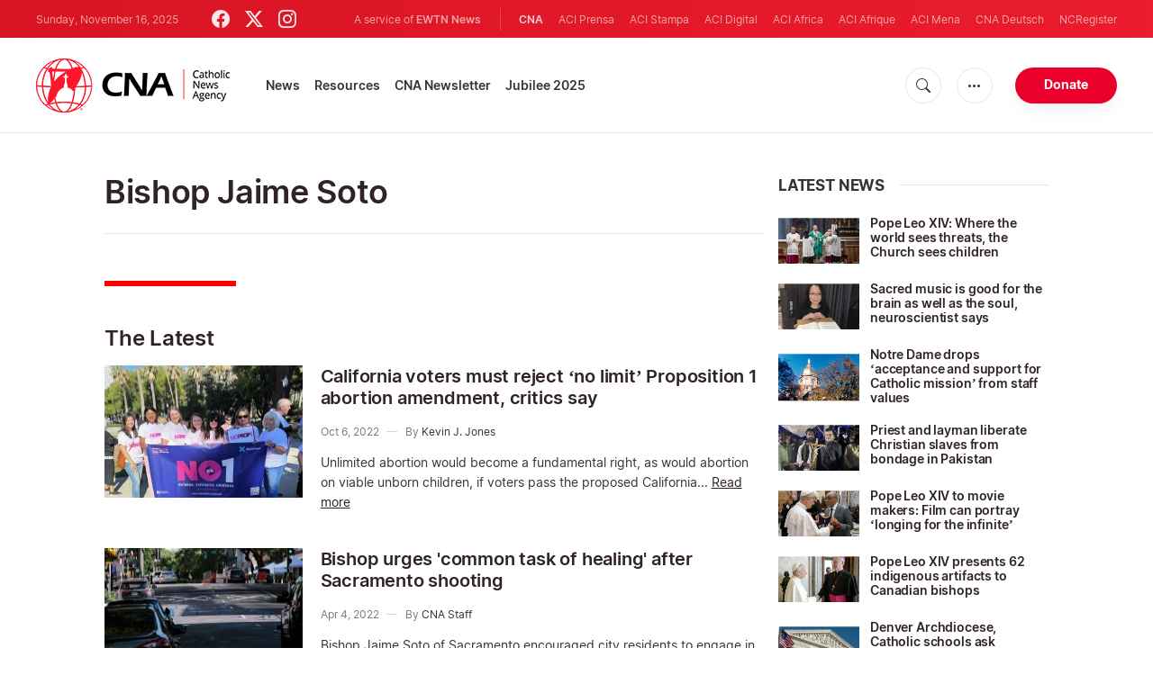

--- FILE ---
content_type: text/html; charset=utf-8
request_url: https://www.google.com/recaptcha/api2/aframe
body_size: 265
content:
<!DOCTYPE HTML><html><head><meta http-equiv="content-type" content="text/html; charset=UTF-8"></head><body><script nonce="y50cjxMPoc7eiyIMfpOcWw">/** Anti-fraud and anti-abuse applications only. See google.com/recaptcha */ try{var clients={'sodar':'https://pagead2.googlesyndication.com/pagead/sodar?'};window.addEventListener("message",function(a){try{if(a.source===window.parent){var b=JSON.parse(a.data);var c=clients[b['id']];if(c){var d=document.createElement('img');d.src=c+b['params']+'&rc='+(localStorage.getItem("rc::a")?sessionStorage.getItem("rc::b"):"");window.document.body.appendChild(d);sessionStorage.setItem("rc::e",parseInt(sessionStorage.getItem("rc::e")||0)+1);localStorage.setItem("rc::h",'1763299356133');}}}catch(b){}});window.parent.postMessage("_grecaptcha_ready", "*");}catch(b){}</script></body></html>

--- FILE ---
content_type: application/javascript
request_url: https://eu-assets.i.posthog.com/array/phc_3b4tsLrHHzsSavxDBpOPpePiNKlWmVVxiZbc1uqqSaB/config.js
body_size: -158
content:
(function() {
  window._POSTHOG_REMOTE_CONFIG = window._POSTHOG_REMOTE_CONFIG || {};
  window._POSTHOG_REMOTE_CONFIG['phc_3b4tsLrHHzsSavxDBpOPpePiNKlWmVVxiZbc1uqqSaB'] = {
    config: {"token": "phc_3b4tsLrHHzsSavxDBpOPpePiNKlWmVVxiZbc1uqqSaB", "supportedCompression": ["gzip", "gzip-js"], "hasFeatureFlags": false, "captureDeadClicks": true, "capturePerformance": {"network_timing": true, "web_vitals": true, "web_vitals_allowed_metrics": null}, "autocapture_opt_out": false, "autocaptureExceptions": true, "analytics": {"endpoint": "/i/v0/e/"}, "elementsChainAsString": true, "errorTracking": {"autocaptureExceptions": true, "suppressionRules": [{"type": "AND", "values": [{"key": "$exception_values", "type": "event", "value": ["Script error."], "operator": "exact"}]}]}, "sessionRecording": {"endpoint": "/s/", "consoleLogRecordingEnabled": true, "recorderVersion": "v2", "sampleRate": null, "minimumDurationMilliseconds": null, "linkedFlag": null, "networkPayloadCapture": null, "masking": null, "urlTriggers": [], "urlBlocklist": [], "eventTriggers": [], "triggerMatchType": null, "scriptConfig": null}, "heatmaps": true, "surveys": false, "defaultIdentifiedOnly": true},
    siteApps: []
  }
})();

--- FILE ---
content_type: application/javascript
request_url: https://www.catholicnewsagency.com/assets/js/dimstrap.js?id=55c5870dcb97fb76f5edfeb8aa9b9024
body_size: 2521
content:
(self.webpackChunk=self.webpackChunk||[]).push([[484],{67:()=>{if(window.initDimstrap=function(){if($(".sticky-menu").length){var i=0;$(".sticky-menu").each(function(t){if($(this).is(":visible"))return i=$(this).offset().top,!1}),console.dir("stickyOffset: "+i),stickyHeader(i),$(window).scroll(function(){console.dir("Scroll function, stickyOffset: "+i),stickyHeader(i)})}0!=$(".equal-height").length&&0==isMobile()&&(equalHeightCol(),$(window).resize(function(){equalHeightCol()})),0!=$(".vertical-align").length&&0==isMobile()&&$(".vertical-align").each(function(){if(0==$(this).children(".content-vertical-align").length){var i=$(this).html();$(this).html(""),$('<div class="content-vertical-align">'+i+"</div>").appendTo($(this))}}),$(".dropdown .dropdown-open").click(function(i){$(".dropdown.active").each(function(){var t=$(this);$(i.currentTarget).parent().is(t)||t.removeClass("active")}),$(i.currentTarget).parent().toggleClass("active"),i.stopPropagation()}),$(document).on("click",function(i){!1===$(i.target).is(".dropdown.active")&&$(".dropdown.active").removeClass("active")})},window.stickyHeader=function(i){var t=$(".sticky-menu");$(window).scrollTop()>=i?(t.addClass("fixed"),$(".all").css("padding-top",t.outerHeight(!0)+"px")):(t.removeClass("fixed"),$(".all").css("padding-top",0))},window.fixFooter=function(){$(".footer-fix").css("height",$("footer").outerHeight(!0)+"px")},window.height169=function(i){$(i).each(function(){if(!$(this).hasClass("circle-image")){var i=$(this).find("img"),t=($(this).innerWidth(),$(this).innerHeight()),e=parseInt($(this).innerWidth()),n=parseInt(e/16*9);$(this).css({height:n+"px",overflow:"hidden"}),i.removeAttr("style"),i.css("min-width","100%"),i.css("min-height",n+"px"),t>=n&&i.css({position:"relative",height:"auto",width:"100%",top:"50%",transform:"translateY(-50%)","-o-transform":"translateY(-50%)","-moz-transform":"translateY(-50%)","-webkit-transform":"translateY(-50%)"}),t<n&&i.css({position:"relative",height:"100%",width:"auto",left:"50%",transform:"translateX(-50%)","-o-transform":"translateX(-50%)","-moz-transform":"translateX(-50%)","-webkit-transform":"translateX(-50%)"})}})},window.responsiveCAPTCHA=function(){var i=$(".g-recaptcha");if($(window).width()<=414){var t=i.parent().innerWidth()/304;i.css("transform","scale("+t+")"),i.css("transform-origin","0 0"),setTimeout(function(){i.each(function(){$(this).css("height",$(this).find("div:first-child")[0].getBoundingClientRect().height+"px")})},60)}else i.css("transform","scale(1)"),i.css("transform-origin","0 0")},window.equalHeightCol=function(){$(".equal-height").each(function(){var i=$(this),t=0,e=[],n=0,a=[],s=0;i.children('[class^="col-"], [class*="col-"]').each(function(){var i=$(this);if(a[t]=($(this).innerHeight()-$(this).height())/2,0==i.children(".col-equal-height").length){var n=i.html();$(this).html(""),$('<div class="col-equal-height">'+n+"</div>").appendTo($(this))}e[t]=i.children(".col-equal-height").outerHeight(!0),t++}),n=Math.max.apply(null,e);for(var r=0;r<e.length;r++)e[r]==n&&(s=a[r]);n+=2*s,i.children('[class^="col-"], [class*="col-"]').each(function(){$(this).css("height",n+"px")})})},window.formValidation=function(i){var t=$(i.target).attr("validate-form");$("form").each(function(){$(this).attr("form-id")==t&&$(this).find(".input-field").each(function(i){var t=$(this);if(t.hasClass("required"))for(var e=[t.find('input[type="text"]'),t.find('input[type="number"]'),t.find('input[type="email"]'),t.find('input[type="password"]'),t.find('input[type="file"]'),t.find('input[type="checkbox"]'),t.find("textarea"),t.find("select")],n=0;n<e.length;n++)"checkbox"!=e[n].prop("type")?e[n].length>0&&(t.find("label .error-msg").length>0&&t.find("label .error-msg").remove(),""==$.trim(e[n].val())?(e[n].val(""),$('<span class="error-msg">&#8212; Obligatorio</span>').appendTo(t.find("label")),t.addClass("error")):(t.removeClass("error"),validateInput(t))):e[n].is(":checked")?t.removeClass("error"):t.addClass("error");else validateInput(t)})})},window.validateInput=function(i){var t=null;switch(i.hasClass("error")&&(i.find("label .error-msg").length>0&&i.find("label .error-msg").remove(),i.removeClass("error")),i.find('input[type="email"]').length>0?t="email":i.find('input[type="number"]').length>0&&(t="number"),t){case"email":""!=$.trim(i.find('input[type="email"]').val().replace(/\s+/g,""))&&(validateEmail(i.find('input[type="email"]').val())||($('<span class="error-msg">&#8212; Email erróneo</span>').appendTo(i.find("label")),i.addClass("error")));break;case"number":""!=$.trim(i.find('input[type="number"]').val().replace(/\s+/g,""))&&(validateNumber(i.find('input[type="number"]').val())||($('<span class="error-msg">&#8212; Escribe un número</span>').appendTo(i.find("label")),i.addClass("error")))}},window.validateEmail=function(i){return!!/^([\w-\.]+@([\w-]+\.)+[\w-]{2,4})?$/.test(i)},window.validateNumber=function(i){return/^-?\d*[.]?\d*$/.test(i)},window.isMobile=function(){try{return!!/Android|webOS|iPhone|iPad|iPod|pocket|psp|kindle|avantgo|blazer|midori|Tablet|Palm|maemo|plucker|phone|BlackBerry|symbian|IEMobile|mobile|ZuneWP7|Windows Phone|Opera Mini/i.test(navigator.userAgent)}catch(i){return console.log("Error in isMobile"),!1}},window.initSkyad=function(i,t,e){var n=$(window).width()-($(i).offset().left+$(i).width());n>160+e[0]?($(".skyad").css({display:"block",bottom:$(window).height()-e[3]-($(t).outerHeight(!0)+e[1])+"px",position:"fixed","z-index":"1",width:e[2]+"px"}),$(".sky-left").css({left:n-e[2]-e[0]+"px","text-align":"right"}),$(".sky-right").css({right:n-e[2]-e[0]+"px","text-align":"left"})):$(".skyad").css({display:"none"})},window.updateSkyadDistance=function(i,t,e){if($(".skyad").is(":visible")){var n=$(i).offset().top-$(window).scrollTop(),a=2*e[1]+e[3];n-3.75*e[1]<=a?$(".skyad").css({bottom:$(window).height()-n+2*e[1]+"px"}):$(".skyad").css({bottom:$(window).height()-e[3]-($(t).outerHeight(!0)+e[1])+"px"})}},$(document).ready(function(){initDimstrap()}),0!=$(".g-recaptcha").length&&(responsiveCAPTCHA(),$(window).resize(function(){responsiveCAPTCHA()})),0!=$(".tooltip").length&&$(".tooltip").tooltipster({animation:"fade",delay:70,maxWidth:240}),0!=$(".skyad").length&&0==isMobile()){var i=".container",t=".botbar",e=[10,20,160,600];initSkyad(i,t,e),$(window).resize(function(){initSkyad(i,t,e)}),$(window).scroll(function(){updateSkyadDistance("footer",t,e)})}if(autosize($("textarea")),$('input[type="number"]').keypress(function(i){if(isNaN(this.value+""+String.fromCharCode(i.charCode)))return!1}).on("cut copy paste",function(i){i.preventDefault()}),$("select").niceSelect(),0!=$(".input-field.required").length&&$(".input-field.required").each(function(){var i=$(this);i.hasClass("checkbox")||i.find("label").html(i.find("label").html()+"<span>*</span>")}),0!=$('input[type="checkbox"]').length&&$('input[type="checkbox"]').click(function(){0==$(this).val()?($(this).val(1),$(this).parent().removeClass("error")):$(this).val(0)}),0!=$('input[type="file"]').length){var n=0;$('input[type="file"]').each(function(){var i=$(this);i.css("display","none"),$('<a href="javascript:void(0);" class="btn upload-file wide" id="upload'+n+'"><i class="fa fa-upload"></i><span>Seleccionar</span></a>').insertBefore(i);var t=$("#upload"+n);$("#upload"+n).click(function(){i.click()}),i.change(function(i){var e=i.target.files[0].name;e.length>20&&(e=e.substring(0,20)+"..."),t.find("span").html(e)}),n++})}if(0!=$(".validation").length){n=0;$(".validation").each(function(){$(this).attr("form-id",n),$(this).find(".submit-form").attr("validate-form",n),$(this).find(".submit-form").click(formValidation),n++})}},295:()=>{},496:()=>{}},i=>{var t=t=>i(i.s=t);i.O(0,[753,196],()=>(t(67),t(496),t(295)));i.O()}]);